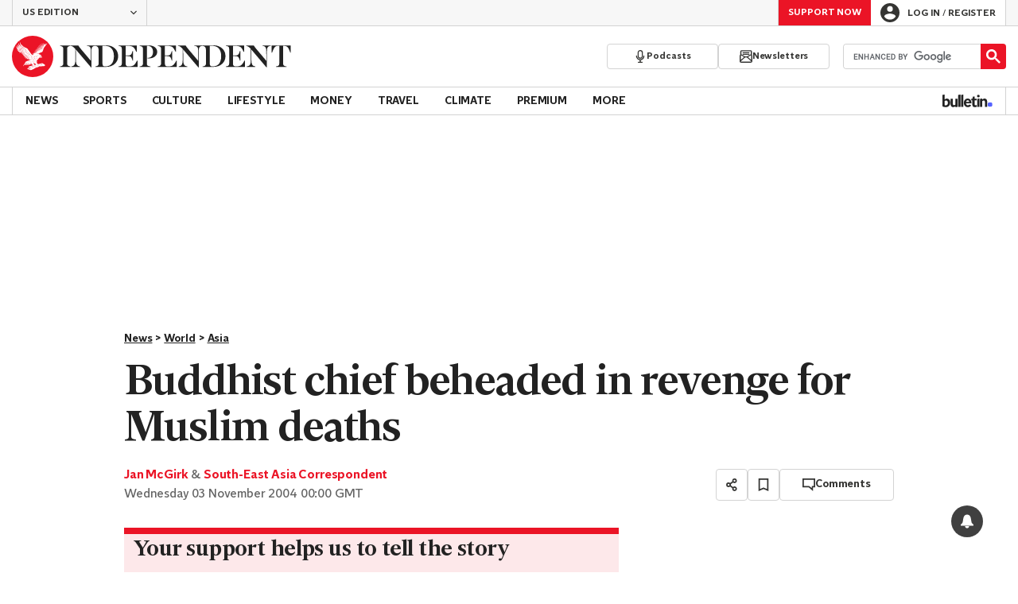

--- FILE ---
content_type: text/javascript;charset=utf-8
request_url: https://p1cluster.cxense.com/p1.js
body_size: 100
content:
cX.library.onP1('25bt6tmnytloh28t1t1skbs0ww');


--- FILE ---
content_type: text/javascript;charset=utf-8
request_url: https://id.cxense.com/public/user/id?json=%7B%22identities%22%3A%5B%7B%22type%22%3A%22ckp%22%2C%22id%22%3A%22mkym91pj45snnk6h%22%7D%2C%7B%22type%22%3A%22lst%22%2C%22id%22%3A%2225bt6tmnytloh28t1t1skbs0ww%22%7D%2C%7B%22type%22%3A%22cst%22%2C%22id%22%3A%2225bt6tmnytloh28t1t1skbs0ww%22%7D%5D%7D&callback=cXJsonpCB1
body_size: 208
content:
/**/
cXJsonpCB1({"httpStatus":200,"response":{"userId":"cx:2er6bhmbkvuox1l0bill0soqn6:14w4byjtrkkwz","newUser":false}})